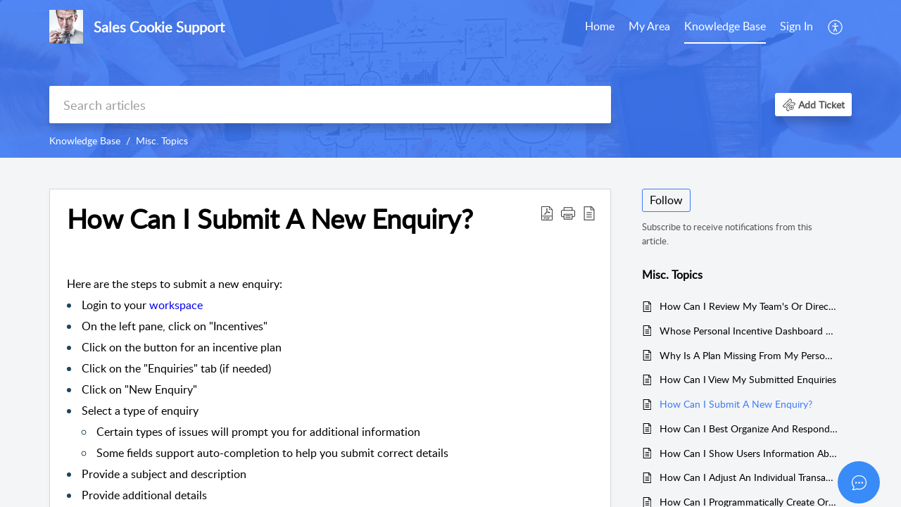

--- FILE ---
content_type: text/html;charset=UTF-8
request_url: https://support2.salescookie.com/portal/en/kb/articles/kb-how-can-i-submit-a-new-enquiry
body_size: 8096
content:

<!DOCTYPE html>
<html id="portal_html" lang=en><head>                  
<meta http-equiv="X-UA-Compatible" content="IE=edge" /><meta name="viewport" content="width=device-width, initial-scale=1, maximum-scale=1" /><meta http-equiv="Cache-Control" content="no-cache, no-store, must-revalidate" /><meta http-equiv="Pragma" content="no-cache" />
<meta name="google-site-verification" content="iYvn_A57vBpadLbmcYQvduJ-nIKp5F-N4CPzeVjBvn0"/>
<title>How Can I Submit A New Enquiry?</title>
 
<meta  name="description" content="Here are the steps to submit a new enquiry: Login to your workspace On the left pane, click on &#34;Incentives&#34; Click on the button for an incentive plan Click on the &#34;Enquiries&#34; tab (if needed) Click on &#34;New Enquiry&#34; Select a type of enquiry Certain ..."/>
<meta  name="keywords" content="How Can I Submit A New Enquiry? | Sales Cookie Support | Misc. Topics | Misc. Topics"/>
<meta  name="twitter:card" content="summary"/>
 
<link rel="canonical" href="https://support2.salescookie.com/portal/en/kb/articles/kb-how-can-i-submit-a-new-enquiry"/> 
<meta property="og:title" content="How Can I Submit A New Enquiry?" />
<meta property="og:site_name" content="Sales Cookie Support" />
<meta property="og:description" content="Here are the steps to submit a new enquiry: Login to your workspace On the left pane, click on &#34;Incentives&#34; Click on the button for an incentive plan Click on the &#34;Enquiries&#34; tab (if needed) Click on &#34;New Enquiry&#34; Select a type of enquiry Certain ..." />
<meta property="og:type" content="article" />
<meta property="og:locale" content="en" />
<meta property="og:url" content="https://support2.salescookie.com/portal/en/kb/articles/kb-how-can-i-submit-a-new-enquiry" />
<meta property="og:image" content="https://static.zohocdn.com/zohodeskstatic/app/fonts/tools.bff7e3a42993bd244e4a.svg" />
 
<link  rel="alternate" hreflang="en" href="https://support2.salescookie.com/portal/en/kb/articles/kb-how-can-i-submit-a-new-enquiry"/>
<link  rel="alternate" hreflang="x-default" href="https://support2.salescookie.com/portal/en/kb/articles/kb-how-can-i-submit-a-new-enquiry"/>
 
<link rel="preconnect" href="//static.zohocdn.com"><script nonce="888688020a294ee97fafcf4e07ebe531">var PortalInfo = JSON.parse("{\x22csp\x22:{\x22scriptSrcNonce\x22:\x22888688020a294ee97fafcf4e07ebe531\x22},\x22agentsLoginPageURL\x22:\x22\x22,\x22isJWTEnabled\x22:false,\x22endUsersLoginPageURL\x22:\x22https:\/\/accounts.zohoportal.com\/accounts\/signin?_sh=false\x26portal=10055086373\x26client_portal=true\x26servicename=ZohoSupport\x26service_language=en\x22,\x22profileStatus\x22:null,\x22i18NLangFile\x22:\x22en_US\x22,\x22isHCDomainForInlineImageEnabled\x22:false,\x22isNewCaptchaEnabled\x22:true,\x22nimbusEditorUrl\x22:\x22static.zohocdn.com\/zoho\-desk\-editor\x22,\x22isNewASAP\x22:true,\x22isSEOClientRenderingEnabled\x22:false,\x22isEmbedChatButtonEnabled\x22:true,\x22agentSigninIframeURL\x22:\x22\x22,\x22isTicketExportEnabled\x22:true,\x22isRemoteAuthEnabled\x22:false,\x22isAttachmentFileTypeRestrictionEnabled\x22:true,\x22isTicketsViewCountEnabled\x22:false,\x22isCDNCustomScriptEnabled\x22:false,\x22helpCenterInfo\x22:{\x22tabs\x22:[{\x22isDefault\x22:true,\x22displayName\x22:\x22Home\x22,\x22name\x22:\x22Home\x22,\x22isVisible\x22:true},{\x22isDefault\x22:false,\x22displayName\x22:\x22MyRequests\x22,\x22name\x22:\x22Cases\x22,\x22isVisible\x22:true},{\x22isDefault\x22:false,\x22displayName\x22:\x22HelpCenter\x22,\x22name\x22:\x22Solutions\x22,\x22isVisible\x22:true},{\x22isDefault\x22:false,\x22displayName\x22:\x22Community\x22,\x22name\x22:\x22Community\x22,\x22isVisible\x22:true},{\x22isDefault\x22:false,\x22displayName\x22:\x22SubmitRequest\x22,\x22name\x22:\x22SubmitRequest\x22,\x22isVisible\x22:true}],\x22logoLinkBackUrl\x22:\x22https:\/\/support2.salescookie.com\/portal\x22,\x22departmentIds\x22:[\x22839991000000006907\x22],\x22locale\x22:\x22en\x22,\x22isOIDCEnabled\x22:false,\x22orgId\x22:\x22806187284\x22,\x22CustomizationDetails\x22:{\x22footerHtml\x22:null,\x22headerHtml\x22:null,\x22css\x22:null,\x22customThemeId\x22:\x22839991000000223197\x22,\x22color\x22:\x22null\x22,\x22themeVersionID\x22:\x22v1176767991166\x22,\x22name\x22:\x22Classic\x22,\x22font\x22:null},\x22isMultiLayoutEnabled\x22:false,\x22isZohoOneEnabled\x22:false,\x22portalName\x22:\x22salescookie\x22,\x22baseDomain\x22:\x22https:\/\/desk.zoho.com\x22,\x22portalId\x22:\x22edbsn69868dde2881f39cbad2c2e2150bcd09ceea3c2b02e37f1eb63561950abb2b07\x22,\x22KB\x22:{\x22comments\x22:{\x22uuid\x22:\x2204bd5201\-54d3\-4dc4\-9313\-6b035cbef660\x22}},\x22id\x22:\x22839991000000148013\x22,\x22isSMSAuthEnabled\x22:false,\x22preferences\x22:{\x22isKBWatchListEnabled\x22:true,\x22isAccountTicketViewable\x22:false,\x22isArticleUpdatedTimeVisible\x22:false,\x22isMultiLayoutGridViewEnabled\x22:false,\x22articleFeedbackFormOnDislike\x22:\x22show\x22,\x22isSEONoIndexNoFollowSetAcrossAllPages\x22:false,\x22isSignUpFormCustomized\x22:false,\x22tocPosition\x22:\x22side\x22,\x22showFeedbackFormOnDislike\x22:true,\x22isTicketViewsEnabled\x22:true,\x22isCustomStatusFilterEnabled\x22:false,\x22isArticleAuthorInfoVisible\x22:false,\x22isSelfSignUp\x22:true,\x22isImageWaitEnabled\x22:true,\x22isKBEndUsersCommentEnabled\x22:false,\x22isCommunityEnabled\x22:false,\x22isKBModerationEnabled\x22:true,\x22isTocEnabled\x22:true,\x22isClientDebuggingEnabled\x22:false,\x22isPayloadEncryptionEnabled\x22:false,\x22guestUserAccessRestriction\x22:{\x22submitTicket\x22:true},\x22signupFormLayout\x22:\x22STATIC_FORM\x22,\x22isUserDeletionEnabled\x22:true,\x22isSEOSetAcrossAllPages\x22:true,\x22isHelpCenterPublic\x22:true,\x22searchScope\x22:\x22global\x22,\x22isKBCommentAttachmentsEnabled\x22:true,\x22isCommunityAtMentionEnabled\x22:true,\x22imageWaitingTime\x22:\x221000\x22,\x22isMultilingualEnabled\x22:false,\x22communityLandingPage\x22:\x22allcategory\x22,\x22isKBEnabled\x22:true,\x22isSecondaryContactsEnabled\x22:true,\x22isKBCommentsRecycleBinEnabled\x22:true,\x22isOnHoldEnabled\x22:true,\x22isContactAccountMultiMappingEnabled\x22:false,\x22isOTPBasedAuthenticationEnabled\x22:false,\x22isGamificationEnabled\x22:false,\x22isTagsEnabled\x22:true},\x22activeLocales\x22:[{\x22i18nLocaleName\x22:\x22English\x22,\x22name\x22:\x22Sales Cookie Support\x22,\x22locale\x22:\x22en\x22,\x22type\x22:\x22DEFAULT\x22,\x22status\x22:\x22ACCESIBLE_IN_HELPCENTER\x22}],\x22url\x22:\x22https:\/\/support2.salescookie.com\/portal\/\x22,\x22logoUrl\x22:\x22https:\/\/contacts.zoho.com\/file?ot=8\x26t=serviceorg\x26ID=806187284\x22,\x22accountId\x22:\x2210055086373\x22,\x22locales\x22:[{\x22localeCode\x22:\x22en\x22,\x22name\x22:\x22English (United States)\x22}],\x22isDefault\x22:true,\x22name\x22:\x22Sales Cookie Support\x22,\x22favIconUrl\x22:\x22https:\/\/support2.salescookie.com\/portal\/api\/helpCenters\/839991000000148013\/favIcon\/6247656000000033002?orgId=806187284\x22,\x22primaryLocale\x22:\x22en\x22},\x22hcUsersSignInIframeURL\x22:\x22\x22,\x22showAgentLoginInHC\x22:false,\x22asapAppURL\x22:\x22https:\/\/desk.zoho.com\/portal\/api\/web\/asapApp\/839991000015007211?orgId=806187284\x22,\x22zAppsFrameUrl\x22:\x22{{uuId}}.zappsusercontent.com\x22,\x22isCPSamlEnabled\x22:true,\x22zuid\x22:\x22\x22,\x22customScript\x22:null,\x22iamDomainOfHC\x22:\x22https:\/\/accounts.zohoportal.com\x22,\x22gtmId\x22:null,\x22attachmentControl\x22:{\x22type\x22:\x22FULL_PERMISSION\x22},\x22cssforMobileOTP\x22:\x22\/portal\/css\/hc_new_signin.css\x22,\x22csrf_token\x22:\x229a9fe20e\-a471\-4a4e\-8621\-9a8163997b4e\x22,\x22nimbusThemeUrl\x22:\x22static.zohocdn.com\/helpcenter\/classic\x22,\x22sandboxDomain\x22:\x22deskportal.zoho.com\x22,\x22isTicketIdRedirectionEnabled\x22:true,\x22hcUsersSignUpRegisterScriptURL\x22:\x22\x22,\x22isSigninUsingZohoEnabled\x22:false,\x22pageSenseTrackingScript\x22:null,\x22isBotRequest\x22:true,\x22isGoalAnalyticsEnabled\x22:false,\x22moduleInfoMap\x22:{\x22Products\x22:{\x22changed_module_sanitized\x22:\x22products\x22,\x22changed_i18n_module\x22:\x22Products\x22,\x22changed_module\x22:\x22Products\x22,\x22changed_module_apikey\x22:\x22products\x22,\x22changed_i18n_plural_module\x22:\x22Products\x22,\x22changed_sing_module\x22:\x22Product\x22,\x22changed_plural_module\x22:\x22Products\x22,\x22changed_i18n_sing_module\x22:\x22Product\x22},\x22Solutions\x22:{\x22changed_module_sanitized\x22:\x22knowledge\-base\x22,\x22changed_i18n_module\x22:\x22Knowledge Base\x22,\x22changed_module\x22:\x22Knowledge Base\x22,\x22changed_module_apikey\x22:\x22kbCategory\x22,\x22changed_i18n_plural_module\x22:\x22Articles\x22,\x22changed_sing_module\x22:\x22Article\x22,\x22changed_plural_module\x22:\x22Articles\x22,\x22changed_i18n_sing_module\x22:\x22Article\x22},\x22Contacts\x22:{\x22changed_module_sanitized\x22:\x22contacts\x22,\x22changed_i18n_module\x22:\x22Contacts\x22,\x22changed_module\x22:\x22Contacts\x22,\x22changed_module_apikey\x22:\x22contacts\x22,\x22changed_i18n_plural_module\x22:\x22Contacts\x22,\x22changed_sing_module\x22:\x22Contact\x22,\x22changed_plural_module\x22:\x22Contacts\x22,\x22changed_i18n_sing_module\x22:\x22Contact\x22},\x22Customers\x22:{\x22changed_module_sanitized\x22:\x22customers\x22,\x22changed_i18n_module\x22:\x22Customers\x22,\x22changed_module\x22:\x22Customers\x22,\x22changed_module_apikey\x22:\x22customers\x22,\x22changed_i18n_plural_module\x22:\x22Customers\x22,\x22changed_sing_module\x22:\x22Customer\x22,\x22changed_plural_module\x22:\x22Customers\x22,\x22changed_i18n_sing_module\x22:\x22Customer\x22},\x22Cases\x22:{\x22changed_module_sanitized\x22:\x22tickets\x22,\x22changed_i18n_module\x22:\x22Tickets\x22,\x22changed_module\x22:\x22Tickets\x22,\x22changed_module_apikey\x22:\x22tickets\x22,\x22changed_i18n_plural_module\x22:\x22Tickets\x22,\x22changed_sing_module\x22:\x22Ticket\x22,\x22changed_plural_module\x22:\x22Tickets\x22,\x22changed_i18n_sing_module\x22:\x22Ticket\x22},\x22Accounts\x22:{\x22changed_module_sanitized\x22:\x22accounts\x22,\x22changed_i18n_module\x22:\x22Accounts\x22,\x22changed_module\x22:\x22Accounts\x22,\x22changed_module_apikey\x22:\x22accounts\x22,\x22changed_i18n_plural_module\x22:\x22Accounts\x22,\x22changed_sing_module\x22:\x22Account\x22,\x22changed_plural_module\x22:\x22Accounts\x22,\x22changed_i18n_sing_module\x22:\x22Account\x22},\x22Community\x22:{\x22changed_module_sanitized\x22:\x22community\x22,\x22changed_i18n_module\x22:\x22Community\x22,\x22changed_module\x22:\x22Community\x22,\x22changed_module_apikey\x22:\x22community\x22,\x22changed_i18n_plural_module\x22:\x22Community\x22,\x22changed_sing_module\x22:\x22Community\x22,\x22changed_plural_module\x22:\x22Community\x22,\x22changed_i18n_sing_module\x22:\x22Community\x22}},\x22helpCentreIamDomain\x22:\x22https:\/\/accounts.zohoportal.com\x22,\x22hcUsersForgotPwdIframeURL\x22:\x22\x22,\x22isNewAPIForKB\x22:true,\x22isCustomerHappinessEnabled\x22:true,\x22editorVersion\x22:\x225.3.8\x22,\x22agentForgotPwdURL\x22:\x22\x22,\x22editorUrl\x22:\x22https:\/\/static.zohocdn.com\/zoho\-desk\-editor\/EV5.3.8\/js\/ZohoDeskEditor.js\x22,\x22serviceName\x22:\x22ZohoSupport\x22,\x22isFolderPermalinkEnabled\x22:false,\x22userId\x22:\x22\x22,\x22accountsUrls\x22:{\x22forgotPasswordIframeUrl\x22:\x22https:\/\/support2.salescookie.com\/accounts\/p\/10055086373\/password?servicename=ZohoSupport\x22,\x22logoutUrl\x22:\x22https:\/\/support2.salescookie.com\/portal?logout=true\x26servicename=ZohoSupport\x22,\x22signInIframeUrl\x22:\x22https:\/\/support2.salescookie.com\/accounts\/p\/10055086373\/signin?servicename=ZohoSupport\x22,\x22reloginUrl\x22:\x22https:\/\/support2.salescookie.com\/accounts\/p\/10055086373\/account\/v1\/relogin?servicename=ZohoSupport\x22},\x22defaultDepId\x22:\x22839991000000006907\x22,\x22isFederatedLoginEnabled\x22:false,\x22isFreePlan\x22:false,\x22agentInterfaceIamDomain\x22:\x22https:\/\/accounts.zoho.com\x22}")

function inIframe(){try{return window.self!==window.top}catch(n){return!0}}var loadingInIframe=inIframe()
try{if(loadingInIframe){var parentWindow=window.parent||{},portalPortalInfo=parentWindow.PortalInfo||{},parentHelpcenterInfo=portalPortalInfo.helpCenterInfo||{},parentPortalUrl=parentHelpcenterInfo.url,helpCenterInfo=PortalInfo.helpCenterInfo||{}
if(helpCenterInfo.url==parentPortalUrl){var hcCustomizationTemp=void 0===parentWindow.hcCustomization?!1:parentWindow.hcCustomization
!hcCustomizationTemp&&window.parent.location.reload()}}}catch(e){console.log("Couldn't access parent page")};
var deploymentType = "US";
var isPortalMarketPlaceEnabled = "false";
var cdnDomain = {
portalJs : "//static.zohocdn.com\/helpcenter\/classic/",
portalCss : "//static.zohocdn.com\/helpcenter\/classic/",
portalImages : "//static.zohocdn.com\/helpcenter\/classic/",
portalFonts : "//static.zohocdn.com\/helpcenter\/classic/"
}
var awsDomain={
portalJs : "//static.zohocdn.com\/helpcenter\/classic/",
portalCss : "//static.zohocdn.com\/helpcenter\/classic/",
portalImages : "//static.zohocdn.com\/helpcenter\/classic/",
portalFonts : "//static.zohocdn.com\/helpcenter\/classic/"
}
PortalInfo [ "nimbusCDNFingerprints" ] = {"header.js":"header.ee3cd34c7182591907e0_.js","customScript.js":"customScript.d5a871ba6523b3779511_.js","articleDetail.js":"articleDetail.500df9e4a70648553665_.js","articles.js":"articles.5eb39b62f3715dcde7f6_.js","clonerepo.js":"clonerepo.c3ffb6623bc79276dfc4.js","community.js":"community.5adefc9d9eacf1db2f69_.js","modalwidget.js":"modalwidget.1f89831b1bce82605e97_.js","editorInit.js":"editorInit.4244bad058bd79231ec9.js","d3.js":"d3.30021d67a0d610173d29.js","react.js":"react.vendor.0a48cd3eb89bbe20219a_.js","widget.js":"widget.a71e355da229d1c4bbc0_.js","mpwidget.js":"mpwidget.d20e46074b674adb41bb_.js","article.js":"article.0489aa6c2513ee0fcd72_.js","widgets.js":"widgets.049a08a2fee95a6a5ee9_.js","main.js":"main.26cec20691fc521fca0a_.js","topics.js":"topics.5a6e80526d074d9b78d6_.js","contributors.js":"contributors.1328efd0724d3634e443_.js","profile.js":"profile.fe7fe0cd39a9576fbf6b_.js","ticket.js":"ticket.883bd5c32cdc254e502b_.js","vendor.js":"vendor.72bfdbd689aadd1621a4_.js","mpextensionconfig.js":"mpextensionconfig.aa08299e80840a2c1d48_.js","icon.js":"icon.717c4cb88b6ccfdbff99_.js","search.js":"search.5fef2c101df889624793_.js","runtime~main.js":"runtime~main.8df86a14b059b3addd18_.js","runtime~widget.js":"runtime~widget.4044513d94657fa2b92f_.js","authorizationPage.js":"authorizationPage.a2271d2a2a661350330f_.js","module.js":"module.677cee09bf37d33517cf_.js","articleComment.js":"articleComment.11067f7342cb16d8084e_.js","ZohoCharts.min.js":"ZohoCharts.min.89bd345183042d560e39.js","security.min.js":"security.min.96f5b4152fee1f3a3ac2.js","customScriptTn.js":"customScriptTn.3f2b8882088b51cc205f_.js"};
PortalInfo [ "nimbusCDNFingerprintsCSS" ] = {"articleComment.css":"articleComment.11067f7342cb16d8084e_.css","community.css":"community.5adefc9d9eacf1db2f69_.css","main.css":"main.26cec20691fc521fca0a_.css","zohohckbarticlenotes.css":"zohohckbarticlenotes.8b286cc8a728307ce2d7.css","search.css":"search.5fef2c101df889624793_.css","modalwidget.css":"modalwidget.1f89831b1bce82605e97_.css","articles.css":"articles.5eb39b62f3715dcde7f6_.css","mpwidget.css":"mpwidget.d20e46074b674adb41bb_.css","mpextensionconfig.css":"mpextensionconfig.aa08299e80840a2c1d48_.css","header.css":"header.ee3cd34c7182591907e0_.css","print.css":"print.a2bd8b3813a692be8945.css","module.css":"module.677cee09bf37d33517cf_.css","widgets.css":"widgets.049a08a2fee95a6a5ee9_.css","articleDetail.css":"articleDetail.500df9e4a70648553665_.css","article.css":"article.0489aa6c2513ee0fcd72_.css","authorizationPage.css":"authorizationPage.a2271d2a2a661350330f_.css","topics.css":"topics.5a6e80526d074d9b78d6_.css","showoriginal.css":"showoriginal.90dc7f13f3ad5280cd0b.css","profile.css":"profile.fe7fe0cd39a9576fbf6b_.css","ticket.css":"ticket.883bd5c32cdc254e502b_.css","kbeditorinner.css":"kbeditorinner.b049dd8bdf7d9fa2196b.css","hc_authentication.css":"hc_authentication.0079561f1ea082012434.css","contributors.css":"contributors.1328efd0724d3634e443_.css"} || {};
Object.assign ( PortalInfo [ "nimbusCDNFingerprints" ] || {}, {"header.js":"header.ee3cd34c7182591907e0_.js","customScript.js":"customScript.d5a871ba6523b3779511_.js","articleDetail.js":"articleDetail.500df9e4a70648553665_.js","articles.js":"articles.5eb39b62f3715dcde7f6_.js","clonerepo.js":"clonerepo.c3ffb6623bc79276dfc4.js","community.js":"community.5adefc9d9eacf1db2f69_.js","modalwidget.js":"modalwidget.1f89831b1bce82605e97_.js","editorInit.js":"editorInit.4244bad058bd79231ec9.js","d3.js":"d3.30021d67a0d610173d29.js","react.js":"react.vendor.0a48cd3eb89bbe20219a_.js","widget.js":"widget.a71e355da229d1c4bbc0_.js","mpwidget.js":"mpwidget.d20e46074b674adb41bb_.js","article.js":"article.0489aa6c2513ee0fcd72_.js","widgets.js":"widgets.049a08a2fee95a6a5ee9_.js","main.js":"main.26cec20691fc521fca0a_.js","topics.js":"topics.5a6e80526d074d9b78d6_.js","contributors.js":"contributors.1328efd0724d3634e443_.js","profile.js":"profile.fe7fe0cd39a9576fbf6b_.js","ticket.js":"ticket.883bd5c32cdc254e502b_.js","vendor.js":"vendor.72bfdbd689aadd1621a4_.js","mpextensionconfig.js":"mpextensionconfig.aa08299e80840a2c1d48_.js","icon.js":"icon.717c4cb88b6ccfdbff99_.js","search.js":"search.5fef2c101df889624793_.js","runtime~main.js":"runtime~main.8df86a14b059b3addd18_.js","runtime~widget.js":"runtime~widget.4044513d94657fa2b92f_.js","authorizationPage.js":"authorizationPage.a2271d2a2a661350330f_.js","module.js":"module.677cee09bf37d33517cf_.js","articleComment.js":"articleComment.11067f7342cb16d8084e_.js","ZohoCharts.min.js":"ZohoCharts.min.89bd345183042d560e39.js","security.min.js":"security.min.96f5b4152fee1f3a3ac2.js","customScriptTn.js":"customScriptTn.3f2b8882088b51cc205f_.js"} );
window.isAWSEnabled = false;
/* 			window.addCDNExpireCookie=function(){if("undefined"==typeof navigator||navigator.onLine){var n=new Date,t=new Date(n);t.setDate(n.getDate()+1),document.cookie="aws_cdn_failed=1;expires="+t.toGMTString()}},
window.isAWSCDNUrl=function(n,t){var i=window.awsDomain[t];return!(!i||-1===n.indexOf(i))},
window.onNotifyError=function(n,t){if(isAWSCDNUrl(n,t)){addCDNExpireCookie();location.reload(!0)}},
window.isAWSCDNFailed=function(){var n=document.cookie.match("aws_cdn_failed=(.*?)(;|$)");return!!n&&"1"===unescape(n[1])},
*/			window.getStaticDomain=function(){var n=cdnDomain;return window.staticDomain?Object.assign?Object.assign({},window.staticDomain,n):Object.keys(n).reduce(function(t,i){return t[i]=n[i],t},window.staticDomain):n},
window.makeRequest=function(n,t){return new Promise(function(i,e){var o=new XMLHttpRequest;o.open(n,t),o.onload=function(){this.status>=200&&this.status<300?i(o.response):e({status:this.status,statusText:o.statusText})},o.send()})},
window.staticDomain=getStaticDomain();

if(!window.Promise){var setTimeoutFunc=setTimeout;function noop(){}function bind(e,n){return function(){e.apply(n,arguments)}}function handle(e,n){for(;3===e._state;)e=e._value;0!==e._state?(e._handled=!0,Promise._immediateFn(function(){var t=1===e._state?n.onFulfilled:n.onRejected;if(null!==t){var o;try{o=t(e._value)}catch(e){return void reject(n.promise,e)}resolve(n.promise,o)}else(1===e._state?resolve:reject)(n.promise,e._value)})):e._deferreds.push(n)}function resolve(e,n){try{if(n===e)throw new TypeError("A promise cannot be resolved with itself.");if(n&&("object"==typeof n||"function"==typeof n)){var t=n.then;if(n instanceof Promise)return e._state=3,e._value=n,void finale(e);if("function"==typeof t)return void doResolve(bind(t,n),e)}e._state=1,e._value=n,finale(e)}catch(n){reject(e,n)}}function reject(e,n){e._state=2,e._value=n,finale(e)}function finale(e){2===e._state&&0===e._deferreds.length&&Promise._immediateFn(function(){e._handled||Promise._unhandledRejectionFn(e._value)});for(var n=0,t=e._deferreds.length;n<t;n++)handle(e,e._deferreds[n]);e._deferreds=null}function Handler(e,n,t){this.onFulfilled="function"==typeof e?e:null,this.onRejected="function"==typeof n?n:null,this.promise=t}function doResolve(e,n){var t=!1;try{e(function(e){t||(t=!0,resolve(n,e))},function(e){t||(t=!0,reject(n,e))})}catch(e){if(t)return;t=!0,reject(n,e)}}window.Promise=function e(n){if(!(this instanceof e))throw new TypeError("Promises must be constructed via new");if("function"!=typeof n)throw new TypeError("not a function");this._state=0,this._handled=!1,this._value=void 0,this._deferreds=[],doResolve(n,this)};var _proto=Promise.prototype;_proto.catch=function(e){return this.then(null,e)},_proto.then=function(e,n){var t=new this.constructor(noop);return handle(this,new Handler(e,n,t)),t},Promise.all=function(e){return new Promise(function(n,t){if(!e||void 0===e.length)throw new TypeError("Promise.all accepts an array");var o=Array.prototype.slice.call(e);if(0===o.length)return n([]);var r=o.length;function i(e,s){try{if(s&&("object"==typeof s||"function"==typeof s)){var c=s.then;if("function"==typeof c)return void c.call(s,function(n){i(e,n)},t)}o[e]=s,0==--r&&n(o)}catch(e){t(e)}}for(var s=0;s<o.length;s++)i(s,o[s])})},Promise.resolve=function(e){return e&&"object"==typeof e&&e.constructor===Promise?e:new Promise(function(n){n(e)})},Promise.reject=function(e){return new Promise(function(n,t){t(e)})},Promise.race=function(e){return new Promise(function(n,t){for(var o=0,r=e.length;o<r;o++)e[o].then(n,t)})},Promise._immediateFn="function"==typeof setImmediate&&function(e){setImmediate(e)}||function(e){setTimeoutFunc(e,0)},Promise._unhandledRejectionFn=function(e){"undefined"!=typeof console&&console&&console.warn("Possible Unhandled Promise Rejection:",e)}}
var headerHtmlPromise, footerHtmlPromise;
var customizationObj= PortalInfo.helpCenterInfo.CustomizationDetails || {};
if(customizationObj.headerHtml){
headerHtmlPromise= makeRequest('GET',customizationObj.headerHtml)//No I18N
}
if(customizationObj.footerHtml){
footerHtmlPromise= makeRequest('GET',customizationObj.footerHtml)//No I18N
}</script><link href="https://support2.salescookie.com/portal/api/helpCenters/839991000000148013/favIcon/6247656000000033002?orgId=806187284" TYPE='IMAGE/X-ICON' REL='SHORTCUT ICON'/>
<link rel="stylesheet" type="text/css" integrity="sha384-cv/IQ9bSK6Ymtc46c0V/wrDabmwp2t6DqB9q/ty4O+VfpyN+lU5ESW5ergn1K0D/" crossorigin="anonymous" href="//static.zohocdn.com/helpcenter/classic/css/main.26cec20691fc521fca0a_.css"></link>
<style id="customCss"></style>

<script type="text/javascript" nonce="888688020a294ee97fafcf4e07ebe531" integrity="sha384-Q7/Yr/2TO46oYNB3uQ4uE/TYh2fMoAH/aGCKNIqIGCptCr54FIJ0rBi1MCk83Ozp" crossorigin="anonymous"  src="//static.zohocdn.com/helpcenter/classic/js/react.vendor.0a48cd3eb89bbe20219a_.js"></script>
<script type="text/javascript" nonce="888688020a294ee97fafcf4e07ebe531" integrity="sha384-xdVuD/SSHyC04EfOfHUTp93zV5EyKRx0aZ7VdkwwDod8veD+NUEP2Z2q/uDq6bIB" crossorigin="anonymous" src="//static.zohocdn.com/helpcenter/classic/js/vendor.72bfdbd689aadd1621a4_.js"></script>
<script type="text/javascript" nonce="888688020a294ee97fafcf4e07ebe531" integrity="sha384-LrLta0n2m1Dcymm5Hw9MmgsU2n+N0fc0Du6Vd1oanLpYaXLtdsWsqJ+59ZoRCsIQ" crossorigin="anonymous" src="//static.zohocdn.com/helpcenter/classic/js/main.26cec20691fc521fca0a_.js"></script>
<script type="text/javascript" nonce="888688020a294ee97fafcf4e07ebe531" integrity="sha384-+N59rOGgPhyxdwKr2ax8wm6hyDPCxZZfc2NJWbl+afeAIXtOwphR8f3z9GSygRaj" crossorigin="anonymous" src="//static.zohocdn.com/helpcenter/classic/js/runtime~main.8df86a14b059b3addd18_.js"></script>
<script type="text/javascript" nonce="888688020a294ee97fafcf4e07ebe531" integrity="sha384-DrvsVZb++OY91vzvYvTIUKDTs/nqJUHX0NumSwE0tPkpJH81ckmJo965dcCeVEyy" crossorigin="anonymous" src="//static.zohocdn.com/helpcenter/classic/i18n/en_US.35d9c3e84fce4a1f80d9.js"></script></head><body class="body"><div id="container"/>
<h1>How Can I Submit A New Enquiry?</h1>

<div id="seoBodyContent"><div><div><h1>How Can I Submit A New Enquiry?</h1></div>
<div><span><div><span class="colour" style="color: rgb(0, 0, 0)"><br /></span></div><div><div style="color: rgb(32, 69, 94); font-size: 16px"><span class="colour" style="color: rgb(0, 0, 0)">Here are the steps to submit a new enquiry:</span></div><ul style="margin: 0px; padding: 0px 0px 0px 18px; color: rgb(32, 69, 94); font-size: 16px"><li style="list-style-type: inherit; padding-left: 3px; margin: 3px 0px"><span class="colour" style="color: rgb(0, 0, 0)">Login to your&nbsp;</span><a rel="noopener noreferrer" href="https://support2.salescookie.com/portal/en/kb/articles/kb-what-is-a-workspace">workspace</a></li><li style="list-style-type: inherit; padding-left: 3px; margin: 3px 0px"><span class="colour" style="color: rgb(0, 0, 0)">On the left pane, click on &quot;Incentives&quot;</span></li><li style="list-style-type: inherit; padding-left: 3px; margin: 3px 0px"><span class="colour" style="color: rgb(0, 0, 0)">Click on the button for an incentive plan</span></li><li style="list-style-type: inherit; padding-left: 3px; margin: 3px 0px"><span class="colour" style="color: rgb(0, 0, 0)">Click on the &quot;Enquiries&quot; tab (if needed)</span></li><li style="list-style-type: inherit; padding-left: 3px; margin: 3px 0px"><span class="colour" style="color: rgb(0, 0, 0)">Click on &quot;New Enquiry&quot;</span></li><li style="list-style-type: inherit; padding-left: 3px; margin: 3px 0px"><span class="colour" style="color: rgb(0, 0, 0)">Select a type of enquiry</span><ul style="margin: 0px; padding: 0px 0px 0px 18px"><li style="list-style-type: inherit; padding-left: 3px; margin: 3px 0px"><span class="colour" style="color: rgb(0, 0, 0)">Certain types of issues will prompt you for additional information</span></li><li style="list-style-type: inherit; padding-left: 3px; margin: 3px 0px"><span class="colour" style="color: rgb(0, 0, 0)">Some fields support auto-completion to help you submit correct details</span></li></ul></li><li style="list-style-type: inherit; padding-left: 3px; margin: 3px 0px"><span class="colour" style="color: rgb(0, 0, 0)">Provide a subject and description</span></li><li style="list-style-type: inherit; padding-left: 3px; margin: 3px 0px"><span class="colour" style="color: rgb(0, 0, 0)">Provide additional details</span></li><li style="list-style-type: inherit; padding-left: 3px; margin: 3px 0px"><span class="colour" style="color: rgb(0, 0, 0)">Click on &quot;Submit&quot;</span></li><li style="list-style-type: inherit; padding-left: 3px; margin: 3px 0px"><span class="colour" style="color: rgb(0, 0, 0)">Plan administrators will receive a notification</span><span class="colour" style="color: rgb(0, 0, 0)"><br /></span></li></ul><div><br /></div></div></span><div>
</div>
<ul></ul>
<ul><li><h1>Related Articles</h1></li>
<li><a href="https://support2.salescookie.com/portal/en/kb/articles/kb-how-can-i-best-organize-and-respond-to-user-enquiries" rel="noopener" target="_blank" ><h2>How Can I Best Organize And Respond To User Enquiries?</h2></a><div><span>In most sales environments, participants want to raise questions (or initiate disputes) regarding topics such as: Requesting clarifications regarding incentive plans Reporting missing credits Reporting incorrect rewards Etc. As an incentive plan ...</span></div></li>
<li><a href="https://support2.salescookie.com/portal/en/kb/articles/kb-how-can-i-programmatically-add-or-remove-users-from-teams" rel="noopener" target="_blank" ><h2>How Can I Programmatically Add Or Remove Users From Teams?</h2></a><div><span>This article explains how you can add or remove users from teams using simple API calls. To do this, you will either create or delete team member records which represent membership of users within teams. Create Or Delete Team Members To add or remove ...</span></div></li>
<li><a href="https://support2.salescookie.com/portal/en/kb/articles/kb-how-can-i-programmatically-retrieve-or-set-custom-variables" rel="noopener" target="_blank" ><h2>How Can I Programmatically Retrieve Or Set Custom Variables</h2></a><div><span>This article explains how you can retrieve or set custom variables on users, teams, plans within your workspace using simple API calls. Retrieve Custom Variables To retrieve custom variables, follow these 2 steps: Step 1 - Get Your API key Step 2 - ...</span></div></li>
<li><a href="https://support2.salescookie.com/portal/en/kb/articles/kb-how-can-i-programmatically-create-or-update-teams" rel="noopener" target="_blank" ><h2>How Can I Programmatically Create Or Update Teams?</h2></a><div><span>This article explains how you can create or update teams using simple API calls. To add or remove users from teams, see this article. To add or remove custom variables from teams, see this article. Create Or Update Teams To create or update teams, ...</span></div></li>
<li><a href="https://support2.salescookie.com/portal/en/kb/articles/kb-how-can-i-programmatically-create-or-update-users" rel="noopener" target="_blank" ><h2>How Can I Programmatically Create Or Update Users?</h2></a><div><span>This article explains how you can create or update users using simple API calls. To add or remove users from teams, see this article. To add or remove custom variables from users, see this article. Create Or Update Users To create or update users, ...</span></div></li>
</ul>
</div> 
<script nonce="888688020a294ee97fafcf4e07ebe531">renderApp && renderApp();</script>
</body></html>

--- FILE ---
content_type: text/css;charset=UTF-8
request_url: https://static.zohocdn.com/helpcenter/classic/css/zohohckbarticlenotes.8b286cc8a728307ce2d7.css
body_size: 256
content:
/*$Id$*/
span#KB_Editor_Container:before {
    left: 15px;
    top: 12px;
    font-size: 15px;
    position: absolute;
    font-family: 'zohodeskkbeditorinner' !important;
}
.KB_Editor_NotesBGclr,.KB_Editor_QuoteBGclr,.KB_Editor_WarningBGclr,.KB_Editor_AlertBGclr,.KB_Editor_InfoBGclr,.KB_Editor_IdeaBGclr{
	margin: 10px 0;
	position: relative;
    display: inline-block;
    padding: 10px 10px 10px 40px;
    font: 15px/20px 'ProximaNovaRegular',Arial,Helvetica,sans-serif;
}
.KB_Editor_NotesBGclr{
    background-color: #FCED9E;
    border-right: 5px solid #F2DB68;
}
span.KB_Editor_NotesBGclr:before{content: "\e902"}
.KB_Editor_WarningBGclr{
    background-color: #FCB1B1;
    border-right: 5px solid #FC8B8B;
}
span.KB_Editor_WarningBGclr:before{content: "\e900"}
.KB_Editor_AlertBGclr{
    background-color: #FFC697;
    border-right: 5px solid #F9B480;
}
span.KB_Editor_AlertBGclr:before{content: "\e901"}
.KB_Editor_InfoBGclr{
    background-color: #C1E1F4;
    border-right: 5px solid #A7D4EA;
}
span.KB_Editor_InfoBGclr:before{content: "\e903"}
.KB_Editor_IdeaBGclr{
    background-color: #BDE5D6;
    border-right: 5px solid #88D1B5;
}
span.KB_Editor_IdeaBGclr:before{content: "\e904"}
.KB_Editor_QuoteBGclr{
    background-color: #E9F1F4;
    border-right: 5px solid #D9E4E8;
}
span.KB_Editor_QuoteBGclr:before{content: "\e905"}
.KB_Editor_ImageDiscBdr{
	cursor : default;
}
#KB_Editor_Container h1,#KB_Editor_Container h2,#KB_Editor_Container h3,h1 #KB_Editor_Container,h2 #KB_Editor_Container,h3 #KB_Editor_Container {
    line-height: normal;
    margin: 0 !important;
}
h1 #KB_Editor_Container {font: bold 30px 'ProximaNovaRegular',Arial,Helvetica,sans-serif}
h2 #KB_Editor_Container {font: bold 22px 'ProximaNovaRegular',Arial,Helvetica,sans-serif}
h3 #KB_Editor_Container {font: bold 18px 'ProximaNovaRegular',Arial,Helvetica,sans-serif}

--- FILE ---
content_type: application/javascript;charset=UTF-8
request_url: https://desk.zoho.com/portal/api/web/asapApp/839991000015007211?orgId=806187284
body_size: 2156
content:
window.ZohoDeskAsap=window.ZohoDeskAsap||function(a, b) {window.ZohoDeskAsap[a] = b};window.ZohoDeskAsap.nonceScript=window.document.querySelector("script[nonce]");if(window.ZohoDeskAsap.nonceScript){window.ZohoDeskAsap.nonce=window.ZohoDeskAsap.nonceScript.getAttribute("nonce");};window.ZohoDeskAsap('_defaultoptions' ,{"defaultMessagesLocale":null,"modifiedTime":"1761175871000","communityRootCategoryIds":["839991000000224274"],"whiteListedDomains":null,"_helpCenterUrl":"https://null/portal/","isLauncherVisible":true,"_helpCenterName":"salescookie","departmentIds":["839991000000006907"],"editorPath":"https://static.zohocdn.com/zoho-desk-editor/","styleProperties":{"webAppAppearence":{"windowSize":"SMALL","showZohoTag":false,"actionColor":"#3F51B5","wallpaperUrl":"https://desk.zoho.com/portal/api/publicImages/839991000015007287?portalId=edbsn69868dde2881f39cbad2c2e2150bcd09ceea3c2b02e37f1eb63561950abb2b07","cssUrl":"","themeColor":"#398bf7","headerLogoUrl":"","customCSSEnabled":false,"wallpaperType":"CUSTOM"},"launcherAppearence":{"shape":"ROUND","bottomSpacing":"5","iconType":"CHAT_BUBBLE","position":"BOTTOM_RIGHT","sideSpacing":"30","iconUrl":""}},"i18NLangFile":"en_US","_orgId":"edbsn69868dde2881f39cbad2c2e2150bcd09ceea3c2b02e37f1eb63561950abb2b07","isNewCaptchaEnabled":true,"clientAuthDomain":"https://accounts.zohoportal.com","appKey":"edbsn09ab15f969b123b3c10e93d397dd94cd53df243d7c7f29b5b854274ef1098e5c","defaultWelcomeMessages":{},"modifiedBy":{"photoURL":"https://support2.salescookie.com/api/v1/agents/839991000000139001/photo?orgId=806187284","name":"Sales Cookie Support","id":"839991000000139001"},"id":"839991000015007211","_staticPath":"https://static.zohocdn.com/helpcenter/asapweb/","_version":"https://desk.zoho.com/portal/api/","isVisibleInHC":true,"editorVersion":"5.3.8","isMultilingualEnabledForOrg":true,"editorUrl":"https://static.zohocdn.com/zoho-desk-editor/EV5.3.8/js/ZohoDeskEditor.js","murphyConfig":{"appDomain":"murphy.zoho.com","authKey":"BPEEOUVxexABZBdl+prdKI+hfyhXuif7DVnVKBiCj8j2wdclT2brb8L0dxK1/ugZdPKOP5hPH01n/8oufra8lig=","appKey":"755747375"},"rootKBCategoryIds":["839991000000231210","839991000000231326","839991000000231440","839991000000311734","839991000000231474","839991000000231457","839991000000231531","839991000000231491","839991000000231508"],"activeLocales":[{"i18nLocaleName":"English","name":"Sales Cookie Support","locale":"en","type":"DEFAULT","status":"ACCESIBLE_IN_HELPCENTER"}],"privacySettings":{"web":null,"android":null,"ios":null},"modules":[{"tabProperties":{},"clients":["web","iOS","android"],"displayName":"Knowledge Base","name":"Knowledge Base","tabType":"SYSTEM","status":true},{"tabProperties":{},"clients":["web","android"],"displayName":"Tickets","name":"Ticket","tabType":"SYSTEM","status":true},{"tabProperties":{},"clients":["web","iOS","android"],"displayName":"Community","name":"Community","tabType":"SYSTEM","status":true},{"tabProperties":{"isAgentTransfer":false,"botId":""},"clients":["web"],"displayName":"Guided Conversations","name":"GC","tabType":"CUSTOM","status":false},{"tabProperties":{"isAgentTransfer":false,"botId":"839991000015007167"},"clients":["web","iOS","android"],"displayName":"Answer Bot","name":"AnswerBot","tabType":"CUSTOM","status":true},{"tabProperties":{"widgetVisibility":"REGISTEREDUSERS","widgetDomain":"","isNewWidget":true},"clients":["web"],"displayName":"SalesIQ Chat","name":"SalesIQ","tabType":"CUSTOM","status":false},{"tabProperties":{"botId":""},"clients":["web"],"displayName":"Business Messaging","name":"ZBM","tabType":"CUSTOM","status":false}],"_basedomain":"https://desk.zoho.com","installationProperties":{"android":null,"ios":null},"myAppPortalId":"806187284","deploymentType":"US","imDomain":"https://im.zoho.com","name":"Support Widget","_preferences":{"isKBWatchListEnabled":true,"isAccountTicketViewable":false,"isArticleUpdatedTimeVisible":false,"isMultiLayoutGridViewEnabled":false,"articleFeedbackFormOnDislike":"show","isSEONoIndexNoFollowSetAcrossAllPages":false,"isSignUpFormCustomized":false,"tocPosition":"side","showFeedbackFormOnDislike":true,"isTicketViewsEnabled":true,"isCustomStatusFilterEnabled":false,"isArticleAuthorInfoVisible":false,"isSelfSignUp":true,"isImageWaitEnabled":true,"isKBEndUsersCommentEnabled":false,"isCommunityEnabled":false,"isKBModerationEnabled":true,"isTocEnabled":true,"isClientDebuggingEnabled":false,"isPayloadEncryptionEnabled":false,"guestUserAccessRestriction":{"submitTicket":true},"signupFormLayout":"STATIC_FORM","isUserDeletionEnabled":true,"isSEOSetAcrossAllPages":true,"isHelpCenterPublic":true,"searchScope":"global","isKBCommentAttachmentsEnabled":true,"isCommunityAtMentionEnabled":true,"imageWaitingTime":"1000","isMultilingualEnabled":false,"communityLandingPage":"allcategory","isKBEnabled":true,"isSecondaryContactsEnabled":true,"isKBCommentsRecycleBinEnabled":true,"isOnHoldEnabled":true,"isContactAccountMultiMappingEnabled":false,"isOTPBasedAuthenticationEnabled":false,"isGamificationEnabled":false,"isTagsEnabled":true},"status":true});window.ZohoDeskAsap._defaultoptions.nonce=window.ZohoDeskAsap.nonce;(function(){ var s=document.createElement('script');s.type='text/javascript';s.src='https://static.zohocdn.com/helpcenter/asapweb/zohohcasapweb-efc-sdk-v3.0.965e2cb8b1d1063ff294.js';if(window.ZohoDeskAsap.nonce){s.setAttribute('nonce', window.ZohoDeskAsap.nonce)};document.getElementsByTagName('head')[0].appendChild(s) })();